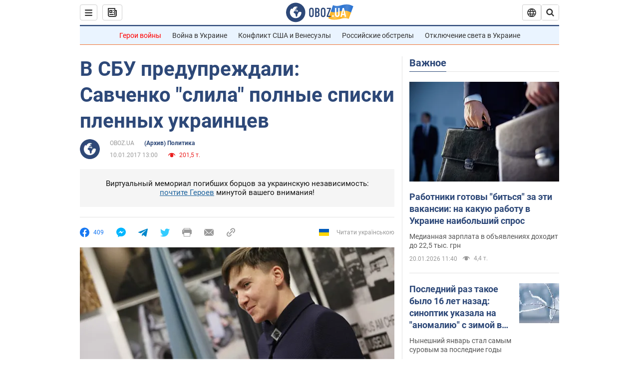

--- FILE ---
content_type: application/x-javascript; charset=utf-8
request_url: https://servicer.idealmedia.io/1418748/1?nocmp=1&sessionId=696f6fec-056c6&sessionPage=1&sessionNumberWeek=1&sessionNumber=1&scale_metric_1=64.00&scale_metric_2=256.00&scale_metric_3=100.00&cbuster=1768910828349683498933&pvid=33ccbc8c-bdc5-45d4-88ea-a3dd89876597&implVersion=11&lct=1763555100&mp4=1&ap=1&consentStrLen=0&wlid=365a2cbd-49e3-44b6-8a34-58662ecf30f3&uniqId=107c9&niet=4g&nisd=false&evt=%5B%7B%22event%22%3A1%2C%22methods%22%3A%5B1%2C2%5D%7D%2C%7B%22event%22%3A2%2C%22methods%22%3A%5B1%2C2%5D%7D%5D&pv=5&jsv=es6&dpr=1&hashCommit=cbd500eb&apt=2017-01-10T13%3A00%3A00&tfre=3679&w=0&h=1&tl=150&tlp=1&sz=0x1&szp=1&szl=1&cxurl=https%3A%2F%2Fnews.obozrevatel.com%2Fpolitics%2F13672-v-sbu-preduprezhdali-savchenko-opublikovala-polnyie-spiski-plennyih-ukraintsev.htm&ref=&lu=https%3A%2F%2Fnews.obozrevatel.com%2Fpolitics%2F13672-v-sbu-preduprezhdali-savchenko-opublikovala-polnyie-spiski-plennyih-ukraintsev.htm
body_size: 827
content:
var _mgq=_mgq||[];
_mgq.push(["IdealmediaLoadGoods1418748_107c9",[
["champion.com.ua","11962959","1","Мудрик отримав вердикт щодо свого майбутнього у Челсі","Лондонське Челсі може достроково припинити співпрацю із українським вінгером Михайлом Мудриком","0","","","","n6VefJPlMiKh5q5QvmQjHsxWAIYYl9MBYfzITpap51tKLdfngGlto9qxGjRgYmxhJP9NESf5a0MfIieRFDqB_Kldt0JdlZKDYLbkLtP-Q-X41gkLXq6sOUlQ8CEqXRRY",{"i":"https://s-img.idealmedia.io/n/11962959/45x45/423x0x1074x1074/aHR0cDovL2ltZ2hvc3RzLmNvbS90LzY4NzA0MS9jMTkwYjBjYTAwNjJmMWZkYTU4NmVkYTUwMzcxOWNkMC5qcGVn.webp?v=1768910828-7lM3tMp3VHIAhIDX9O5EnLmTj7Gk2E_K9wrHK00-pf0","l":"https://clck.idealmedia.io/pnews/11962959/i/1298901/pp/1/1?h=n6VefJPlMiKh5q5QvmQjHsxWAIYYl9MBYfzITpap51tKLdfngGlto9qxGjRgYmxhJP9NESf5a0MfIieRFDqB_Kldt0JdlZKDYLbkLtP-Q-X41gkLXq6sOUlQ8CEqXRRY&utm_campaign=obozrevatel.com&utm_source=obozrevatel.com&utm_medium=referral&rid=8b293346-f5f8-11f0-bd3b-d404e6f97680&tt=Direct&att=3&afrd=296&iv=11&ct=1&gdprApplies=0&muid=q0k8Y8sXZA74&st=-300&mp4=1&h2=RGCnD2pppFaSHdacZpvmnsy2GX6xlGXVu7txikoXAu_3Uq9CZQIGhHBl6Galy7GAUxS4U-sB8WxEelr10UWU-Q**","adc":[],"sdl":0,"dl":"","category":"Спорт","dbbr":0,"bbrt":0,"type":"e","media-type":"static","clicktrackers":[],"cta":"Читати далі","cdt":"","tri":"8b2949f7-f5f8-11f0-bd3b-d404e6f97680","crid":"11962959"}],],
{"awc":{},"dt":"desktop","ts":"","tt":"Direct","isBot":1,"h2":"RGCnD2pppFaSHdacZpvmnsy2GX6xlGXVu7txikoXAu_3Uq9CZQIGhHBl6Galy7GAUxS4U-sB8WxEelr10UWU-Q**","ats":0,"rid":"8b293346-f5f8-11f0-bd3b-d404e6f97680","pvid":"33ccbc8c-bdc5-45d4-88ea-a3dd89876597","iv":11,"brid":32,"muidn":"q0k8Y8sXZA74","dnt":2,"cv":2,"afrd":296,"consent":true,"adv_src_id":39175}]);
_mgqp();
